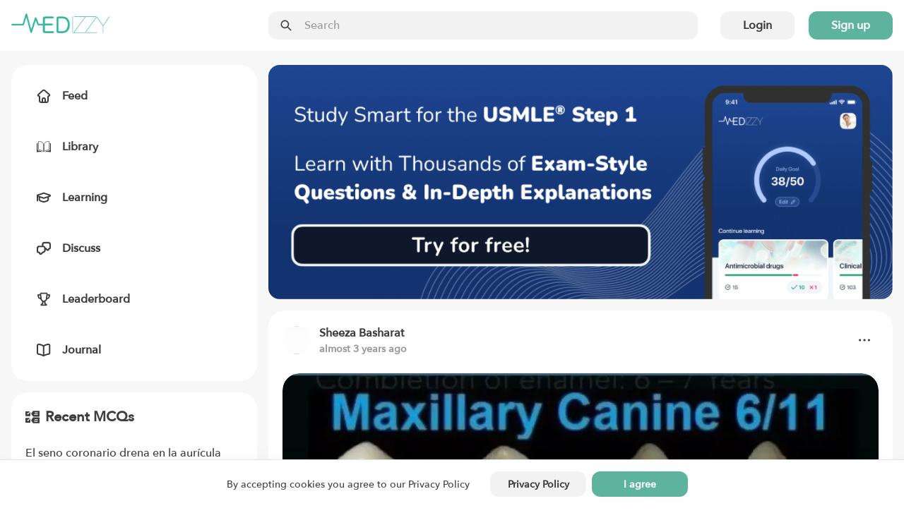

--- FILE ---
content_type: text/html; charset=utf-8
request_url: https://medizzy.com/feed/37757747
body_size: 12451
content:
<!DOCTYPE html><html lang="en"><head><meta charSet="utf-8"/><meta name="viewport" content="width=device-width"/><link rel="preload" as="image" imageSrcSet="/_next/image?url=%2F_next%2Fstatic%2Fmedia%2Flogo.274af511.png&amp;w=256&amp;q=75 1x, /_next/image?url=%2F_next%2Fstatic%2Fmedia%2Flogo.274af511.png&amp;w=384&amp;q=75 2x"/><title>Maxillary Canine - MEDizzy</title><meta name="robots" content="index,follow"/><meta name="description" content="Different morphological aspects of this tooth are shown here."/><meta property="og:title" content="Maxillary Canine - MEDizzy"/><meta property="og:description" content="Different morphological aspects of this tooth are shown here."/><meta property="og:url" content="https://medizzy.com/feed/37757747"/><meta property="og:type" content="article"/><meta property="og:image" content="https://cdn.medizzy.com/a0efa7zZOLK6-R3PPtbADpX_Rvk=/1025x1209/img/posts/553e8e99-9a52-40c1-be8e-999a5210c10a"/><meta property="og:image:width" content="1025"/><meta property="og:image:height" content="1209"/><link rel="canonical" href="https://medizzy.com/feed/37757747"/><link rel="preload" as="image" href="https://cdn.medizzy.com/2g3z5AnBg19PpXckOZHBDgmLcqo=/128x128/img/posts/815ff164-9c23-4280-9ff1-649c23528069"/><link rel="preload" as="image" href="https://cdn.medizzy.com/a0efa7zZOLK6-R3PPtbADpX_Rvk=/1025x1209/img/posts/553e8e99-9a52-40c1-be8e-999a5210c10a" imageSizes="(max-width: 1023px) 100vw, (max-width: 1365px) 60vw, 632px" imageSrcSet="https://cdn.medizzy.com/gEl1kELME2oLr2Iwp2Vrc1L2CmE=/100x118/img/posts/553e8e99-9a52-40c1-be8e-999a5210c10a 100w, https://cdn.medizzy.com/j7nK8N-V95K8wdp8iKRpWhGxfME=/300x354/img/posts/553e8e99-9a52-40c1-be8e-999a5210c10a 300w, https://cdn.medizzy.com/mcT-5zv4rAjLo-g8qsMLcXpNgwc=/680x802/img/posts/553e8e99-9a52-40c1-be8e-999a5210c10a 680w, https://cdn.medizzy.com/a0efa7zZOLK6-R3PPtbADpX_Rvk=/1025x1209/img/posts/553e8e99-9a52-40c1-be8e-999a5210c10a 1025w"/><meta name="next-head-count" content="16"/><link rel="preconnect" href="https://api.medizzy.com"/><link rel="dns-prefetch" href="https://api.medizzy.com"/><link rel="preconnect" href="https://cdn.medizzy.com"/><link rel="dns-prefetch" href="https://cdn.medizzy.com"/><link rel="preload" href="/fonts/AvenirNext-Medium.woff2" as="font" crossorigin="anonymous" type="font/woff2"/><link rel="preload" href="/icons/common.svg" as="image"/><link rel="shortcut icon" href="/favicon.ico"/><meta name="theme-color" content="#ffffff"/><link rel="manifest" href="/manifest.json"/><meta name="apple-itunes-app" content="app-id=1152971881"/><link rel="preload" href="/_next/static/css/57e01b9691b06692.css" as="style"/><link rel="stylesheet" href="/_next/static/css/57e01b9691b06692.css" data-n-g=""/><link rel="preload" href="/_next/static/css/99804acb9def93b7.css" as="style"/><link rel="stylesheet" href="/_next/static/css/99804acb9def93b7.css" data-n-p=""/><noscript data-n-css=""></noscript><script defer="" nomodule="" src="/_next/static/chunks/polyfills-c67a75d1b6f99dc8.js"></script><script src="/_next/static/chunks/webpack-92c754b8f54d3fa2.js" defer=""></script><script src="/_next/static/chunks/framework-fd8364d81523c58f.js" defer=""></script><script src="/_next/static/chunks/main-e374db3689a53d17.js" defer=""></script><script src="/_next/static/chunks/pages/_app-a51da8be7555e1a5.js" defer=""></script><script src="/_next/static/chunks/7600-c1a799795d06e749.js" defer=""></script><script src="/_next/static/chunks/1112-2fa3c9d22e5c4336.js" defer=""></script><script src="/_next/static/chunks/4138-5cba4175c09e12fc.js" defer=""></script><script src="/_next/static/chunks/2667-48f81c9d143daf37.js" defer=""></script><script src="/_next/static/chunks/7796-d16b7a23d750ccfc.js" defer=""></script><script src="/_next/static/chunks/1766-fcf04df619ef4fce.js" defer=""></script><script src="/_next/static/chunks/8078-f178bfca8a71cd02.js" defer=""></script><script src="/_next/static/chunks/9138-fcea0e859e0f468a.js" defer=""></script><script src="/_next/static/chunks/1455-cfb61b792f1bd673.js" defer=""></script><script src="/_next/static/chunks/pages/feed/%5BpostId%5D-0fc53cf85aa77636.js" defer=""></script><script src="/_next/static/Jh9m9iBnF6vG7xi8y9bgE/_buildManifest.js" defer=""></script><script src="/_next/static/Jh9m9iBnF6vG7xi8y9bgE/_ssgManifest.js" defer=""></script></head><body class="sddd660"><div id="__next"><div class="_7362b50" data-is-open="false" data-is-loading="true"><div class="_1l9wrfn3 _1l9wrfn5 _1l9wrfn6 _1l9wrfnb "><span style="box-sizing:border-box;display:inline-block;overflow:hidden;width:initial;height:initial;background:none;opacity:1;border:0;margin:0;padding:0;position:relative;max-width:100%"><span style="box-sizing:border-box;display:block;width:initial;height:initial;background:none;opacity:1;border:0;margin:0;padding:0;max-width:100%"><img style="display:block;max-width:100%;width:initial;height:initial;background:none;opacity:1;border:0;margin:0;padding:0" alt="" aria-hidden="true" src="data:image/svg+xml,%3csvg%20xmlns=%27http://www.w3.org/2000/svg%27%20version=%271.1%27%20width=%27140%27%20height=%2728%27/%3e"/></span><img alt="MEDizzy" src="[data-uri]" decoding="async" data-nimg="intrinsic" class="_1h8j6gs0" style="position:absolute;top:0;left:0;bottom:0;right:0;box-sizing:border-box;padding:0;border:none;margin:auto;display:block;width:0;height:0;min-width:100%;max-width:100%;min-height:100%;max-height:100%"/><noscript><img alt="MEDizzy" srcSet="/_next/image?url=%2F_next%2Fstatic%2Fmedia%2Flogo.274af511.png&amp;w=256&amp;q=75 1x, /_next/image?url=%2F_next%2Fstatic%2Fmedia%2Flogo.274af511.png&amp;w=384&amp;q=75 2x" src="/_next/image?url=%2F_next%2Fstatic%2Fmedia%2Flogo.274af511.png&amp;w=384&amp;q=75" decoding="async" data-nimg="intrinsic" style="position:absolute;top:0;left:0;bottom:0;right:0;box-sizing:border-box;padding:0;border:none;margin:auto;display:block;width:0;height:0;min-width:100%;max-width:100%;min-height:100%;max-height:100%" class="_1h8j6gs0" loading="lazy"/></noscript></span></div><div class="_1l9wrfn3 _1l9wrfn5 _1l9wrfn6 _1l9wrfnb " data-spacing="10"><a class="_83muzs0 " href="/feed"><span class="_83muzs1"><svg class="_10d5pjn0 " data-fill="false" aria-hidden="true" focusable="false"><use xlink:href="/icons/common.svg#feed"></use></svg></span><span class="_1cadhqs1  " data-bold="true" data-clamped="false">Feed</span></a><a class="_83muzs0 " href="/library"><span class="_83muzs1"><svg class="_10d5pjn0 " data-fill="false" aria-hidden="true" focusable="false"><use xlink:href="/icons/common.svg#library"></use></svg></span><span class="_1cadhqs1  " data-bold="true" data-clamped="false">Library</span></a><a class="_83muzs0 " href="/learning"><span class="_83muzs1"><svg class="_10d5pjn0 " data-fill="false" aria-hidden="true" focusable="false"><use xlink:href="/icons/common.svg#learn"></use></svg></span><span class="_1cadhqs1  " data-bold="true" data-clamped="false">Learning</span></a><a class="_83muzs0 " href="/discussions"><span class="_83muzs1"><svg class="_10d5pjn0 " data-fill="false" aria-hidden="true" focusable="false"><use xlink:href="/icons/common.svg#discuss"></use></svg></span><span class="_1cadhqs1  " data-bold="true" data-clamped="false">Discuss</span></a><a class="_83muzs0 " href="/leaderboard"><span class="_83muzs1"><svg class="_10d5pjn0 " data-fill="false" aria-hidden="true" focusable="false"><use xlink:href="/icons/common.svg#leaderboard"></use></svg></span><span class="_1cadhqs1  " data-bold="true" data-clamped="false">Leaderboard</span></a><a class="_83muzs0 " target="_blank" rel="noopener noreferrer" href="https://journal.medizzy.com/?utm_source=medizzy&amp;utm_medium=cpc&amp;utm_campaign=menu&amp;utm_id=self_promotion"><span class="_83muzs1"><svg class="_10d5pjn0 " data-fill="false" aria-hidden="true" focusable="false"><use xlink:href="/icons/common.svg#journal"></use></svg></span><span class="_1cadhqs1  " data-bold="true" data-clamped="false">Journal</span></a></div><button class="_83muzs0 "><span class="_83muzs1"><svg class="_10d5pjn0 " data-fill="false" aria-hidden="true" focusable="false"><use xlink:href="/icons/common.svg#signout"></use></svg></span><span class="_1cadhqs1  " data-bold="true" data-clamped="false">Sign in</span></button></div><div id="off-canvas-page-wrapper" class="_1glv2gy2" data-has-navbar="true" data-has-subnavbar="false" data-is-open="false"><div class="kxif5v7" style="--kxif5v0:block;--kxif5v1:false;--kxif5v2:false;--kxif5v3:false;--kxif5v4:false;--kxif5v5:false;--kxif5v6:false;right:0"><div class="_6gb2nv0 kxif5v8"><div class="_1m0ttfb0"><div class="_1m0ttfb1"><a href="/feed"><span style="box-sizing:border-box;display:inline-block;overflow:hidden;width:initial;height:initial;background:none;opacity:1;border:0;margin:0;padding:0;position:relative;max-width:100%"><span style="box-sizing:border-box;display:block;width:initial;height:initial;background:none;opacity:1;border:0;margin:0;padding:0;max-width:100%"><img style="display:block;max-width:100%;width:initial;height:initial;background:none;opacity:1;border:0;margin:0;padding:0" alt="" aria-hidden="true" src="data:image/svg+xml,%3csvg%20xmlns=%27http://www.w3.org/2000/svg%27%20version=%271.1%27%20width=%27140%27%20height=%2728%27/%3e"/></span><img alt="MEDizzy" srcSet="/_next/image?url=%2F_next%2Fstatic%2Fmedia%2Flogo.274af511.png&amp;w=256&amp;q=75 1x, /_next/image?url=%2F_next%2Fstatic%2Fmedia%2Flogo.274af511.png&amp;w=384&amp;q=75 2x" src="/_next/image?url=%2F_next%2Fstatic%2Fmedia%2Flogo.274af511.png&amp;w=384&amp;q=75" decoding="async" data-nimg="intrinsic" class="_1m0ttfb2" style="position:absolute;top:0;left:0;bottom:0;right:0;box-sizing:border-box;padding:0;border:none;margin:auto;display:block;width:0;height:0;min-width:100%;max-width:100%;min-height:100%;max-height:100%"/></span></a></div><div class="_1m0ttfb5"><div class="_1z0o3mc2 " style="--_1z0o3mc0:50px;--_1z0o3mc1:calc(var(--space-base) * 4)"><div class="uo16580 " data-left="true" data-right="false" data-passthrough="true"><svg class="_10d5pjn0 " data-fill="false" aria-hidden="true" focusable="false"><use xlink:href="/icons/common.svg#search"></use></svg></div><input class="ftoq2d0 ftoq2d7 ftoq2d2 " readonly="" placeholder="Search"/></div></div><div class="_1l9wrfn3 _1l9wrfn4 _1l9wrfn6 _1l9wrfnb _1m0ttfb3" data-spacing="5"><button class="_17cgw260 _17cgw26h _17cgw268 ">Login</button><button class="_17cgw260 _17cgw26h _17cgw265 ">Sign up</button></div><button class="_17cgw260 _17cgw26h _17cgw26d _1m0ttfb9">Sign in</button><div class="_1m0ttfb4"><button class="_17cgw260 _17cgw26h _17cgw26b " data-icon-button="true" title="Toggle menu"><svg class="_10d5pjn0 " data-fill="false" aria-hidden="true" focusable="false"><use xlink:href="/icons/common.svg#menu"></use></svg></button></div></div></div></div><div class="_11xp89i1 " style="--_11xp89i0:var(--sddd66j)"><div class="_6gb2nv0 _1gsv9qo2"><div class="_1gsv9qo0"><div class="_1j4dqzr0"><div class="_1j4dqzr1"><nav class="j3mz1q0 "><ul class="_1l9wrfn3 _1l9wrfn5 _1l9wrfn6 _1l9wrfnb my4gpi1" data-spacing="6"><li class="dvupte0" data-active="false"><a class="_1l9wrfn3 _1l9wrfn4 _1l9wrfn6 _1l9wrfnb ie87wf0" data-spacing="4" href="/feed"><svg class="_10d5pjn0 " data-fill="false" aria-hidden="true" focusable="false" font-size="20px"><use xlink:href="/icons/common.svg#feed"></use></svg><span class="_1cadhqs1  " data-clamped="false">Feed</span></a></li><li class="dvupte0" data-active="false"><a class="_1l9wrfn3 _1l9wrfn4 _1l9wrfn6 _1l9wrfnb ie87wf0" data-spacing="4" href="/library"><svg class="_10d5pjn0 " data-fill="false" aria-hidden="true" focusable="false" font-size="20px"><use xlink:href="/icons/common.svg#library"></use></svg><span class="_1cadhqs1  " data-clamped="false">Library</span></a></li><li class="dvupte0" data-active="false"><a class="_1l9wrfn3 _1l9wrfn4 _1l9wrfn6 _1l9wrfnb ie87wf0" data-spacing="4" href="/learning"><svg class="_10d5pjn0 " data-fill="false" aria-hidden="true" focusable="false" font-size="20px"><use xlink:href="/icons/common.svg#learn"></use></svg><span class="_1cadhqs1  " data-clamped="false">Learning</span></a></li><li class="dvupte0" data-active="false"><a class="_1l9wrfn3 _1l9wrfn4 _1l9wrfn6 _1l9wrfnb ie87wf0" data-spacing="4" href="/discussions"><svg class="_10d5pjn0 " data-fill="false" aria-hidden="true" focusable="false" font-size="20px"><use xlink:href="/icons/common.svg#discuss"></use></svg><span class="_1cadhqs1  " data-clamped="false">Discuss</span></a></li><li class="dvupte0" data-active="false"><a class="_1l9wrfn3 _1l9wrfn4 _1l9wrfn6 _1l9wrfnb ie87wf0" data-spacing="4" href="/leaderboard"><svg class="_10d5pjn0 " data-fill="false" aria-hidden="true" focusable="false" font-size="20px"><use xlink:href="/icons/common.svg#leaderboard"></use></svg><span class="_1cadhqs1  " data-clamped="false">Leaderboard</span></a></li><li class="dvupte0"><a class="_1l9wrfn3 _1l9wrfn4 _1l9wrfn6 _1l9wrfnb ie87wf0" data-spacing="4" target="_blank" rel="noopener noreferrer" href="https://journal.medizzy.com/?utm_source=medizzy&amp;utm_medium=cpc&amp;utm_campaign=menu&amp;utm_id=self_promotion"><svg class="_10d5pjn0 " data-fill="false" aria-hidden="true" focusable="false" font-size="20px"><use xlink:href="/icons/common.svg#journal"></use></svg><span class="_1cadhqs1  " data-clamped="false">Journal</span></a></li></ul></nav></div></div><div class="_1gsv9qo1" data-single-column="false"><a href="https://usmle.medizzy.com?utm_source=medizzy-website&amp;utm_medium=feed-banner&amp;utm_campaign=website-promo" rel="noopener noreferrer" class="_1mtg4p10"><img src="/images/usmle/mobile.png" class="_1mtg4p11"/></a><div class="_1l9wrfn3 _1l9wrfn5 _1l9wrfn6 _1l9wrfnb " data-spacing="8"><div class="j3mz1q0 _9iuq1g0 "><div class="_1l9wrfn3 _1l9wrfn5 _1l9wrfn6 _1l9wrfnb _9iuq1g2" data-spacing="6"><div class="_1l9wrfn3 _1l9wrfn4 _1l9wrfn6 _1l9wrfnb " data-spacing="0"><div class="_1l9wrfn3 _1l9wrfn4 _1l9wrfn6 _1l9wrfnb l41ndw0" data-spacing="2"><div class="_1l9wrfn3 _1l9wrfn4 _1l9wrfn6 _1l9wrfnb _2b2c8g0 " data-spacing="3"><a rel="nofollow" href="/users/23445481" class="_36g47f0 _36g47f3 "><img src="https://cdn.medizzy.com/2g3z5AnBg19PpXckOZHBDgmLcqo=/128x128/img/posts/815ff164-9c23-4280-9ff1-649c23528069" class="_36g47f7" alt="Sheeza Basharat" loading="eager"/></a><div class="_2b2c8g2"><div class="_1l9wrfn3 _1l9wrfn5 _1l9wrfn6 _1l9wrfnb "><a class="_1cadhqs1  " data-bold="true" data-clamped="true" style="--_1cadhqs0:1" rel="nofollow" href="/users/23445481">Sheeza Basharat</a><span class="_1cadhqs1  _2b2c8g1 undefined" data-clamped="false">almost 3 years ago</span></div></div></div><button class="_17cgw260 _17cgw26h _17cgw26b " data-icon-button="true"><svg class="_10d5pjn0 " data-fill="false" aria-hidden="true" focusable="false"><use xlink:href="/icons/common.svg#dots-horizontal"></use></svg></button></div></div><div class="_12auhyp1 _10ow30i0" style="--_12auhyp0:calc(1.1794117647058824 * 100%)"><div class="_12auhyp2 "><img alt="Maxillary Canine" src="https://cdn.medizzy.com/mcT-5zv4rAjLo-g8qsMLcXpNgwc=/680x802/img/posts/553e8e99-9a52-40c1-be8e-999a5210c10a" class="_1ir0y030" loading="eager" data-blured="false" srcSet="https://cdn.medizzy.com/gEl1kELME2oLr2Iwp2Vrc1L2CmE=/100x118/img/posts/553e8e99-9a52-40c1-be8e-999a5210c10a 100w, https://cdn.medizzy.com/j7nK8N-V95K8wdp8iKRpWhGxfME=/300x354/img/posts/553e8e99-9a52-40c1-be8e-999a5210c10a 300w, https://cdn.medizzy.com/mcT-5zv4rAjLo-g8qsMLcXpNgwc=/680x802/img/posts/553e8e99-9a52-40c1-be8e-999a5210c10a 680w, https://cdn.medizzy.com/a0efa7zZOLK6-R3PPtbADpX_Rvk=/1025x1209/img/posts/553e8e99-9a52-40c1-be8e-999a5210c10a 1025w" sizes="(max-width: 1023px) 100vw, (max-width: 1365px) 60vw, 632px"/></div></div><h2 class="_1cadhqs1  _13wry4v0 _9iuq1g1" data-bold="true" data-clamped="false"><span class="_1cadhqs1  " data-clamped="false">Maxillary Canine</span></h2><p class="_1cadhqs1  _13wry4v0 _9iuq1g3" data-clamped="false">Different morphological aspects of this tooth are shown here.</p><div class="_115ji7h1 undefined" style="--_115ji7h0:2"><a rel="nofollow" href="/tag/dentistry" class="_1orthig0 _1orthig5 _1orthig2 "><span class="_1cadhqs1  _1orthig6" data-clamped="false" data-left-element="false" data-right-element="false">Dentistry</span></a><a rel="nofollow" href="/tag/teeth" class="_1orthig0 _1orthig5 _1orthig2 "><span class="_1cadhqs1  _1orthig6" data-clamped="false" data-left-element="false" data-right-element="false">Teeth</span></a><a rel="nofollow" href="/tag/canine" class="_1orthig0 _1orthig5 _1orthig2 "><span class="_1cadhqs1  _1orthig6" data-clamped="false" data-left-element="false" data-right-element="false">Canine</span></a></div><div class="_1l9wrfn3 _1l9wrfn4 _1l9wrfn6 _1l9wrfnb wglwhj0 wglwhj1"><div class="_1l9wrfn3 _1l9wrfn4 _1l9wrfn6 _1l9wrfnb " data-spacing="4"><a class="_17cgw260 _17cgw26k _17cgw26b w9h7xi0 wglwhj4" data-disabled="false" data-loading="false" data-liked="false"><span class="_17cgw262 _17cgw261"><svg class="_10d5pjn0 " data-fill="false" aria-hidden="true" focusable="false"><use xlink:href="/icons/common.svg#pulse"></use></svg></span>0</a><button class="_17cgw260 _17cgw26k _17cgw26b wglwhj3 wglwhj4" data-disabled="false"><span class="_17cgw262 _17cgw261"><svg class="_10d5pjn0 " data-fill="false" aria-hidden="true" focusable="false"><use xlink:href="/icons/common.svg#comment"></use></svg></span>0</button><button class="_17cgw260 _17cgw26k _17cgw26b w9h7xi0 wglwhj4" data-disabled="false"><span class="_17cgw262 _17cgw261"><svg class="_10d5pjn0 " data-fill="false" aria-hidden="true" focusable="false"><use xlink:href="/icons/common.svg#favorite"></use></svg></span>0</button></div><button class="_17cgw260 _17cgw26h _17cgw26b " data-disabled="false" data-icon-button="true" title="Share post"><svg class="_10d5pjn0 " data-fill="false" aria-hidden="true" focusable="false"><use xlink:href="/icons/common.svg#share"></use></svg></button></div></div></div><div class="_1l9wrfn3 _1l9wrfn5 _1l9wrfn6 _1l9wrfnb " data-spacing="4"><div class="_1l9wrfn3 _1l9wrfn5 _1l9wrfn6 _1l9wrfnb " data-spacing="4"><div class="_1l9wrfn3 _1l9wrfn5 _1l9wrfn6 _1l9wrfnb fo9uuv0" data-spacing="4" id="comments"><span class="_1cadhqs1  fo9uuv1" data-bold="true" data-clamped="false">Other comments</span><span class="_1cadhqs1  " data-clamped="false"><span class="_1cadhqs1  fo9uuv3" data-underline="true" data-clamped="false">Sign in</span> <!-- -->to post comments. You don&#x27;t have an account?<!-- --> <span class="_1cadhqs1  fo9uuv3" data-underline="true" data-clamped="false">Sign up now!</span></span><hr class="_17di5p60 _10wu16p0 fo9uuv2"/></div></div></div><div class="_1l9wrfn3 _1l9wrfn5 _1l9wrfn6 _1l9wrfnb " data-spacing="4"><span class="_1cadhqs1  vlswd0" data-bold="true" data-clamped="false">Related posts</span><hr class="_17di5p60 _10wu16p0 undefined"/><div class="_1l9wrfn3 _1l9wrfn5 _1l9wrfn6 _1l9wrfnb " data-spacing="3"><a class="j3mz1q0 " href="/feed/41089057">Probing and Charting</a><a class="j3mz1q0 " href="/feed/41090957">Peg shaped or conical teeth</a><a class="j3mz1q0 " href="/feed/41090962">Supernumerary teeth</a><a class="j3mz1q0 " href="/feed/41102239">Non vital incisor teeth</a><a class="j3mz1q0 " href="/feed/41164230">Space maintainer</a><a class="j3mz1q0 " href="/feed/41164234">Mandibular Tori</a><a class="j3mz1q0 " href="/feed/41165385">Amalgam vs composite filling</a><a class="j3mz1q0 " href="/feed/41242879">Complications of xerostomia</a><a class="j3mz1q0 " href="/feed/41257516">Dental Bridges</a><a class="j3mz1q0 " href="/feed/41327946">Root canal treatment of canine</a></div></div></div></div><div class="_8mw24s2"><div class="_8mw24s3" data-auth="false" data-feed="false"><a href="https://usmle.medizzy.com?utm_source=medizzy-website&amp;utm_medium=feed-banner&amp;utm_campaign=website-promo" rel="noopener noreferrer" class="_1la4o5r0"><img src="/images/usmle/desktop.png"/></a><div class="_1l9wrfn3 _1l9wrfn5 _1l9wrfn6 _1l9wrfnb " data-spacing="4"><div class="j3mz1q0 "><div class="_1l9wrfn3 _1l9wrfn5 _1l9wrfn6 _1l9wrfnb " data-spacing="6"><h3 class="_1l9wrfn3 _1l9wrfn4 _1l9wrfn7 _1l9wrfnb _3gj46b1" data-spacing="2"><svg class="_10d5pjn0 " data-fill="false" aria-hidden="true" focusable="false"><use xlink:href="/icons/common.svg#mcq"></use></svg><span class="_1cadhqs1  " data-clamped="false">Recent MCQs</span></h3><div class="_1l9wrfn3 _1l9wrfn5 _1l9wrfn6 _1l9wrfnb " data-spacing="5"><span aria-live="polite" aria-busy="true"><span class="react-loading-skeleton  " style="--base-color:var(--sddd66l);--highlight-color:var(--sddd66j)">‌</span><br/><span class="react-loading-skeleton  " style="--base-color:var(--sddd66l);--highlight-color:var(--sddd66j)">‌</span><br/></span><hr class="_17di5p60 _10wu16p0 undefined"/><span aria-live="polite" aria-busy="true"><span class="react-loading-skeleton  " style="--base-color:var(--sddd66l);--highlight-color:var(--sddd66j)">‌</span><br/><span class="react-loading-skeleton  " style="--base-color:var(--sddd66l);--highlight-color:var(--sddd66j)">‌</span><br/></span><hr class="_17di5p60 _10wu16p0 undefined"/><span aria-live="polite" aria-busy="true"><span class="react-loading-skeleton  " style="--base-color:var(--sddd66l);--highlight-color:var(--sddd66j)">‌</span><br/><span class="react-loading-skeleton  " style="--base-color:var(--sddd66l);--highlight-color:var(--sddd66j)">‌</span><br/></span><hr class="_17di5p60 _10wu16p0 undefined"/><span aria-live="polite" aria-busy="true"><span class="react-loading-skeleton  " style="--base-color:var(--sddd66l);--highlight-color:var(--sddd66j)">‌</span><br/><span class="react-loading-skeleton  " style="--base-color:var(--sddd66l);--highlight-color:var(--sddd66j)">‌</span><br/></span><hr class="_17di5p60 _10wu16p0 undefined"/><span aria-live="polite" aria-busy="true"><span class="react-loading-skeleton  " style="--base-color:var(--sddd66l);--highlight-color:var(--sddd66j)">‌</span><br/><span class="react-loading-skeleton  " style="--base-color:var(--sddd66l);--highlight-color:var(--sddd66j)">‌</span><br/></span></div><a class="_17cgw260 _17cgw26h _17cgw268 " href="/learning">Show more MCQs</a></div></div><div class="j3mz1q0 "><div class="_1l9wrfn3 _1l9wrfn5 _1l9wrfn6 _1l9wrfnb " data-spacing="6"><h3 class="_1l9wrfn3 _1l9wrfn4 _1l9wrfn7 _1l9wrfnb na3wbs1" data-spacing="2"><svg class="_10d5pjn0 " data-fill="false" aria-hidden="true" focusable="false"><use xlink:href="/icons/common.svg#flashcards"></use></svg><span class="_1cadhqs1  " data-clamped="false">Recent flashcard sets</span></h3><div class="_1l9wrfn3 _1l9wrfn5 _1l9wrfn6 _1l9wrfnb " data-spacing="5"><span aria-live="polite" aria-busy="true"><span class="react-loading-skeleton  " style="--base-color:var(--sddd66l);--highlight-color:var(--sddd66j)">‌</span><br/><span class="react-loading-skeleton  " style="--base-color:var(--sddd66l);--highlight-color:var(--sddd66j)">‌</span><br/></span><hr class="_17di5p60 _10wu16p0 undefined"/><span aria-live="polite" aria-busy="true"><span class="react-loading-skeleton  " style="--base-color:var(--sddd66l);--highlight-color:var(--sddd66j)">‌</span><br/><span class="react-loading-skeleton  " style="--base-color:var(--sddd66l);--highlight-color:var(--sddd66j)">‌</span><br/></span><hr class="_17di5p60 _10wu16p0 undefined"/><span aria-live="polite" aria-busy="true"><span class="react-loading-skeleton  " style="--base-color:var(--sddd66l);--highlight-color:var(--sddd66j)">‌</span><br/><span class="react-loading-skeleton  " style="--base-color:var(--sddd66l);--highlight-color:var(--sddd66j)">‌</span><br/></span><hr class="_17di5p60 _10wu16p0 undefined"/><span aria-live="polite" aria-busy="true"><span class="react-loading-skeleton  " style="--base-color:var(--sddd66l);--highlight-color:var(--sddd66j)">‌</span><br/><span class="react-loading-skeleton  " style="--base-color:var(--sddd66l);--highlight-color:var(--sddd66j)">‌</span><br/></span><hr class="_17di5p60 _10wu16p0 undefined"/><span aria-live="polite" aria-busy="true"><span class="react-loading-skeleton  " style="--base-color:var(--sddd66l);--highlight-color:var(--sddd66j)">‌</span><br/><span class="react-loading-skeleton  " style="--base-color:var(--sddd66l);--highlight-color:var(--sddd66j)">‌</span><br/></span></div><a class="_17cgw260 _17cgw26h _17cgw268 " href="/learning">Show more flashcards</a></div></div></div></div></div></div></div><footer><section class="bi46yp1 bi46yp2 bi46yp5 "><div class="_6gb2nv0 _1jaecvq0"><div class="_1l9wrfn3 _1l9wrfn5 _1l9wrfn8 _1l9wrfnb " data-spacing="8"><h4 class="_1cadhqs1  _1035pck0" data-bold="true" data-clamped="false">About</h4><div class="_1l9wrfn3 _1l9wrfn5 _1l9wrfn6 _1l9wrfnb " data-spacing="5"><a class="_1cadhqs1  " data-clamped="false" href="/">Home</a><a class="_1cadhqs1  " data-clamped="false" href="/about">About</a><a class="_1cadhqs1  " data-clamped="false" href="/partners">Partners</a><a class="_1cadhqs1  " data-clamped="false" href="/pharma-and-medtech">For Pharma &amp; Medtech</a><a class="_1cadhqs1  " data-clamped="false" href="/medical-universities">For medical universities</a><a class="_1cadhqs1  " data-clamped="false" href="/ambassadors">Ambassadors</a><a class="_1cadhqs1  " data-clamped="false" rel="noopener noreferrer" target="_blank" href="https://journal.medizzy.com/?utm_source=medizzy&amp;utm_medium=cpc&amp;utm_campaign=footer&amp;utm_id=self_promotion">Journal MEDizzy</a></div></div><div class="_1l9wrfn3 _1l9wrfn5 _1l9wrfn8 _1l9wrfnb " data-spacing="8"><h4 class="_1cadhqs1  _1035pck0" data-bold="true" data-clamped="false">Legal</h4><div class="_1l9wrfn3 _1l9wrfn5 _1l9wrfn6 _1l9wrfnb " data-spacing="5"><a class="_1cadhqs1  " data-clamped="false" href="/terms">Terms of use</a><a class="_1cadhqs1  " data-clamped="false" href="/privacy">Privacy policy</a><a class="_1cadhqs1  " data-clamped="false" href="/data-deletion">Data deletion</a></div></div><div class="_1l9wrfn3 _1l9wrfn5 _1l9wrfn8 _1l9wrfnb " data-spacing="8"><h4 class="_1cadhqs1  _1035pck0" data-bold="true" data-clamped="false">App download</h4><div class="_1l9wrfn3 _1l9wrfn5 _1l9wrfn6 _1l9wrfnb " data-spacing="5"><a class="_1cadhqs1  " data-clamped="false" href="https://apps.apple.com/pl/app/medizzy-medical-community/id1152971881" target="_blank" rel="noopener noreferrer nofollow">iOS</a><a class="_1cadhqs1  " data-clamped="false" href="https://play.google.com/store/apps/details?id=com.medizzy.android" target="_blank" rel="noopener noreferrer nofollow">Android</a></div></div><div class="_1l9wrfn3 _1l9wrfn5 _1l9wrfn8 _1l9wrfnb " data-spacing="8"><h4 class="_1cadhqs1  _1035pck0" data-bold="true" data-clamped="false">Contact</h4><div class="_1l9wrfn3 _1l9wrfn5 _1l9wrfn6 _1l9wrfnb " data-spacing="5"><div class="_1jaecvq1"><span class="_1cadhqs1  " data-clamped="false">MEDizzy LTD</span><span class="_1cadhqs1  " data-clamped="false">Uxbridge Road</span><span class="_1cadhqs1  " data-clamped="false">W5 5TH London, UK</span></div><a class="_1cadhqs1  " data-clamped="false" href="mailto:contact@medizzy.com">contact@medizzy.com</a><div><span style="box-sizing:border-box;display:inline-block;overflow:hidden;width:initial;height:initial;background:none;opacity:1;border:0;margin:0;padding:0;position:relative;max-width:100%"><span style="box-sizing:border-box;display:block;width:initial;height:initial;background:none;opacity:1;border:0;margin:0;padding:0;max-width:100%"><img style="display:block;max-width:100%;width:initial;height:initial;background:none;opacity:1;border:0;margin:0;padding:0" alt="" aria-hidden="true" src="data:image/svg+xml,%3csvg%20xmlns=%27http://www.w3.org/2000/svg%27%20version=%271.1%27%20width=%27228%27%20height=%2778%27/%3e"/></span><img src="[data-uri]" decoding="async" data-nimg="intrinsic" style="position:absolute;top:0;left:0;bottom:0;right:0;box-sizing:border-box;padding:0;border:none;margin:auto;display:block;width:0;height:0;min-width:100%;max-width:100%;min-height:100%;max-height:100%;background-size:cover;background-position:0% 0%;filter:blur(20px);background-image:url(&quot;[data-uri]&quot;)"/><noscript><img srcSet="/_next/image?url=%2F_next%2Fstatic%2Fmedia%2Fentrepreneurs.dc3b4101.png&amp;w=256&amp;q=75 1x, /_next/image?url=%2F_next%2Fstatic%2Fmedia%2Fentrepreneurs.dc3b4101.png&amp;w=640&amp;q=75 2x" src="/_next/image?url=%2F_next%2Fstatic%2Fmedia%2Fentrepreneurs.dc3b4101.png&amp;w=640&amp;q=75" decoding="async" data-nimg="intrinsic" style="position:absolute;top:0;left:0;bottom:0;right:0;box-sizing:border-box;padding:0;border:none;margin:auto;display:block;width:0;height:0;min-width:100%;max-width:100%;min-height:100%;max-height:100%" loading="lazy"/></noscript></span></div></div></div></div></section></footer></div><div class="_1mk6ne00" data-is-hidden="false" style="right:0"><div class="_1l9wrfn3 _1l9wrfn4 _1l9wrfn6 _1l9wrfnb y6uskr0"><a class="_19ony380 " data-active="false" href="/feed"><svg class="_10d5pjn0 " data-fill="false" aria-hidden="true" focusable="false"><use xlink:href="/icons/common.svg#feed"></use></svg><span class="_1cadhqs1  _19ony381" data-bold="true" data-clamped="false">Feed</span></a><a class="_19ony380 " data-active="false" href="/learning"><svg class="_10d5pjn0 " data-fill="false" aria-hidden="true" focusable="false"><use xlink:href="/icons/common.svg#learn"></use></svg><span class="_1cadhqs1  _19ony381" data-bold="true" data-clamped="false">Learn</span></a><div class="_19ony380 "><span class="y6uskr1"><svg class="_10d5pjn0 " data-fill="false" aria-hidden="true" focusable="false"><use xlink:href="/icons/common.svg#plus"></use></svg></span><span class="_1cadhqs1  _19ony381" data-bold="true" data-clamped="false">Add</span></div><div class="_19ony380 "><svg class="_10d5pjn0 " data-fill="false" aria-hidden="true" focusable="false"><use xlink:href="/icons/common.svg#search"></use></svg><span class="_1cadhqs1  _19ony381" data-bold="true" data-clamped="false">Search</span></div><a class="_19ony380 " data-active="false" href="/discussions"><svg class="_10d5pjn0 " data-fill="false" aria-hidden="true" focusable="false"><use xlink:href="/icons/common.svg#discuss"></use></svg><span class="_1cadhqs1  _19ony381" data-bold="true" data-clamped="false">Discuss</span></a></div></div></div></div><script id="__NEXT_DATA__" type="application/json">{"props":{"pageProps":{"post":{"sections":[],"self":"/posts/dentistry/37757747/maxillary-canine","tagsCount":3,"owner":{"id":23445481,"name":"Sheeza Basharat","avatarUrl":"https://cdn.medizzy.com/2g3z5AnBg19PpXckOZHBDgmLcqo=/128x128/img/posts/815ff164-9c23-4280-9ff1-649c23528069","username":"SheezaBasharat","numberOfPosts":11043,"level":{"level":"pro","score":3},"alltimeActivityPoints":20128,"alltimeRankingPoints":20128},"id":37757747,"created":"2023-04-05T18:15:28.772+0000","updated":"2023-04-05T18:15:31.077+0000","title":"Maxillary Canine","description":"Different morphological aspects of this tooth are shown here.","userDescription":"","tags":[{"id":42355,"name":"CANINE","displayName":"Canine","slug":"canine","count":24,"category":false},{"id":1730,"name":"DENTISTRY","displayName":"Dentistry","slug":"dentistry","count":2153,"category":true,"color":"474647","thumbnailUrl":"https://cdn2.medizzy.com/templates/category_tags/Dentistry.svg"},{"id":885,"name":"TEETH","displayName":"Teeth","slug":"teeth","count":411,"category":false}],"status":"WAITING","sensitive":false,"refreshed":"2023-04-05T18:15:28.772025Z","ranking":100,"timeRanking":100,"likesCount":0,"commentsCount":0,"favouritesCount":0,"category":{"id":1,"name":"Dentistry","thumbnailUrl":"https://s3-eu-west-1.amazonaws.com/medizzy-dev-bucket/img/categories_thumb/ic_category_dentistry.png"},"url":"https://cdn.medizzy.com/rM0LVuHsl84sODqTgV_qPoE5goM=/img/posts/553e8e99-9a52-40c1-be8e-999a5210c10a","thumbnailUrl":"https://cdn.medizzy.com/RyHQxTVpj7tRfX7CvUUqrm3IMic=/800x944/img/posts/553e8e99-9a52-40c1-be8e-999a5210c10a","thumbWidth":800,"thumbHeight":944,"image":{"url":"https://cdn.medizzy.com/a0efa7zZOLK6-R3PPtbADpX_Rvk=/1025x1209/img/posts/553e8e99-9a52-40c1-be8e-999a5210c10a","width":1025,"height":1209,"blurhash":"UDB:g4xu9bbb~oxbxat74@t7s:jZ0MWUocWB","presets":[{"name":"xsmall","url":"https://cdn.medizzy.com/gEl1kELME2oLr2Iwp2Vrc1L2CmE=/100x118/img/posts/553e8e99-9a52-40c1-be8e-999a5210c10a","width":100,"height":118},{"name":"small","url":"https://cdn.medizzy.com/j7nK8N-V95K8wdp8iKRpWhGxfME=/300x354/img/posts/553e8e99-9a52-40c1-be8e-999a5210c10a","width":300,"height":354},{"name":"medium","url":"https://cdn.medizzy.com/mcT-5zv4rAjLo-g8qsMLcXpNgwc=/680x802/img/posts/553e8e99-9a52-40c1-be8e-999a5210c10a","width":680,"height":802}]},"type":"PhotoPost"},"comments":{"content":[],"page":{"size":10,"totalElements":0,"totalPages":0,"number":0}},"related":{"posts":[{"sections":[],"tagsCount":3,"owner":{"id":23445481,"name":"Sheeza Basharat","avatarUrl":"https://cdn.medizzy.com/2g3z5AnBg19PpXckOZHBDgmLcqo=/128x128/img/posts/815ff164-9c23-4280-9ff1-649c23528069","username":"SheezaBasharat","numberOfPosts":11043,"level":{"level":"pro","score":3},"alltimeActivityPoints":20128,"alltimeRankingPoints":20128},"id":41089057,"created":"2025-05-06T07:38:03.555+0000","updated":"2025-05-08T08:08:05.084+0000","title":"Probing and Charting","description":"ing are dental procedures used to assess the health of your gums and the tissues surrounding your teeth. Probing involves using a special probe to measure the depth of the space between the gums and teeth, called periodontal pockets. Charting then involves documenting these measurements, along with other indicators like bleeding, recession, and mobility, to create a detailed picture of your gum health. \nElaboration:\n\nPeriodontal Probing:\nThis procedure uses a thin, blunt-tipped probe to gently insert into the periodontal pockets around each tooth. The probe is then used to measure the depth of the pocket in millimeters. This helps determine the health of the gums and whether any inflammation or disease is present. \n\nPeriodontal Charting:\nThe information gathered from the probing process is then documented on a dental chart. This chart includes the probing depths, as well as other observations such as bleeding on probing, gingival recession (gum tissue receding), furcation involvement (involving the area where the roots of a tooth separate), and tooth mobility. \n\nPurpose of Charting:\nPeriodontal charting serves several important purposes:\n\nBaseline Assessment: It establishes a baseline \nrecord of your gum health at your initial visit. \nDisease Detection: It helps identify early signs of gum disease, such as gingivitis and periodontitis. \nMonitoring: It allows dental professionals to monitor the progression of gum disease over time and assess the effectiveness of treatments. \n\nTreatment Planning: The information on the chart helps guide treatment planning and ensures that the right interventions are used to address any gum health issues. \n\nNormal Probing Depth:\nIn a healthy mouth, probing depths usually range from 1 to 3 millimeters.","userDescription":"","tags":[{"id":1730,"name":"DENTISTRY","displayName":"Dentistry","slug":"dentistry","count":2153,"category":true,"color":"474647","thumbnailUrl":"https://cdn2.medizzy.com/templates/category_tags/Dentistry.svg"},{"id":41089056,"name":"PROBING","displayName":"Probing","slug":"probing","count":2,"category":false},{"id":6673424,"name":"CHARTING","displayName":"Charting","slug":"charting","count":3,"category":false}],"status":"WAITING","sensitive":false,"refreshed":"2025-05-08T08:08:05.083424Z","ranking":100,"timeRanking":100,"likesCount":0,"commentsCount":0,"favouritesCount":0,"category":{"id":1,"name":"Dentistry","thumbnailUrl":"https://s3-eu-west-1.amazonaws.com/medizzy-dev-bucket/img/categories_thumb/ic_category_dentistry.png"},"url":"https://cdn.medizzy.com/aoD8QvsQZ29El5QGKY10V3uQ38c=/img/posts/5f44e8b8-7b32-400d-84e8-b87b32700d75","thumbnailUrl":"https://cdn.medizzy.com/7ZXSYkuFfD6QlAAjGNQeysid0wU=/800x991/img/posts/5f44e8b8-7b32-400d-84e8-b87b32700d75","thumbWidth":800,"thumbHeight":991,"image":{"url":"https://cdn.medizzy.com/I8Lz6JYcBa3zoHK1J9uzDf_YNsY=/1068x1323/img/posts/5f44e8b8-7b32-400d-84e8-b87b32700d75","width":1068,"height":1323,"blurhash":"UAQ,L1_3~qxuxuWBayay%MRjayRjxuj[j[of","presets":[{"name":"xsmall","url":"https://cdn.medizzy.com/EWO7cWxApcYAcUZiUQRvroQxHc8=/100x124/img/posts/5f44e8b8-7b32-400d-84e8-b87b32700d75","width":100,"height":124},{"name":"small","url":"https://cdn.medizzy.com/h9GmsbEX0deB7sjMYPA491ivmRU=/300x372/img/posts/5f44e8b8-7b32-400d-84e8-b87b32700d75","width":300,"height":372},{"name":"medium","url":"https://cdn.medizzy.com/D1WTveTT22X3gUrpRU-PSEEQDgo=/680x842/img/posts/5f44e8b8-7b32-400d-84e8-b87b32700d75","width":680,"height":842}]},"type":"PhotoPost"},{"sections":[],"tagsCount":3,"owner":{"id":40150791,"name":"Zunaira saleh","avatarUrl":"https://cdn.medizzy.com/9lGPlFTPYcQGijLoLvhQWiMKOSw=/128x128/img/posts/8aba1e41-d49e-46dc-ba1e-41d49ed6dc35","username":"Zunairasaleh","numberOfPosts":6373,"level":{"level":"basic","score":2},"alltimeActivityPoints":319,"alltimeRankingPoints":319},"id":41090957,"created":"2025-05-07T18:06:09.727+0000","updated":"2025-05-13T08:26:27.082+0000","title":"Peg shaped or conical teeth","description":"Anhidrotic ectodermal dysplasia showing conical teeth, giving an undesirable, Dracula-like appearance.","userDescription":"","tags":[{"id":41090956,"name":"CONICAL","displayName":"Conical","slug":"conical","count":2,"category":false},{"id":5437012,"name":"PEG","displayName":"Peg","slug":"peg","count":6,"category":false},{"id":885,"name":"TEETH","displayName":"Teeth","slug":"teeth","count":411,"category":false}],"status":"WAITING","sensitive":false,"refreshed":"2025-05-13T08:26:27.081731Z","ranking":100,"timeRanking":100,"likesCount":0,"commentsCount":0,"favouritesCount":0,"category":{"id":1,"name":"Dentistry","thumbnailUrl":"https://s3-eu-west-1.amazonaws.com/medizzy-dev-bucket/img/categories_thumb/ic_category_dentistry.png"},"url":"https://cdn.medizzy.com/ZFyqhlbGpjkbrVgDSAWaOy7Y8wE=/img/posts/7bc71b35-d173-4018-871b-35d173001864","thumbnailUrl":"https://cdn.medizzy.com/XCa6sGrTiS1i1PEYUXIcjZ1jHQg=/800x538/img/posts/7bc71b35-d173-4018-871b-35d173001864","thumbWidth":800,"thumbHeight":538,"image":{"url":"https://cdn.medizzy.com/4fwM3G3OjD4FwyjuHG_vl9BmZd4=/715x481/img/posts/7bc71b35-d173-4018-871b-35d173001864","width":715,"height":481,"blurhash":"UFF}sJ-p1IS~~CofE1jF_3oLxtR*Ips:%1S3","presets":[{"name":"xsmall","url":"https://cdn.medizzy.com/fdOQEQvOiVwFObV3YiM8XI2FvcY=/100x67/img/posts/7bc71b35-d173-4018-871b-35d173001864","width":100,"height":67},{"name":"small","url":"https://cdn.medizzy.com/UFQVXZq5wmLQh3ToQJA9K2J616k=/300x202/img/posts/7bc71b35-d173-4018-871b-35d173001864","width":300,"height":202},{"name":"medium","url":"https://cdn.medizzy.com/tZJgM-j732Vae3w5J_blcQIrIrk=/680x457/img/posts/7bc71b35-d173-4018-871b-35d173001864","width":680,"height":457}]},"type":"PhotoPost"},{"sections":[],"tagsCount":3,"owner":{"id":40150791,"name":"Zunaira saleh","avatarUrl":"https://cdn.medizzy.com/9lGPlFTPYcQGijLoLvhQWiMKOSw=/128x128/img/posts/8aba1e41-d49e-46dc-ba1e-41d49ed6dc35","username":"Zunairasaleh","numberOfPosts":6373,"level":{"level":"basic","score":2},"alltimeActivityPoints":319,"alltimeRankingPoints":319},"id":41090962,"created":"2025-05-07T18:09:39.141+0000","updated":"2025-05-08T08:07:30.197+0000","title":"Supernumerary teeth","description":"Maleruption of a midline tuberculate supernumerary and two supplemental premolars.","userDescription":"","tags":[{"id":3372957,"name":"SUPERNUMERARY","displayName":"Supernumerary","slug":"supernumerary","count":16,"category":false},{"id":3774,"name":"EXTRA","displayName":"Extra","slug":"extra","count":7,"category":false},{"id":885,"name":"TEETH","displayName":"Teeth","slug":"teeth","count":411,"category":false}],"status":"WAITING","sensitive":false,"refreshed":"2025-05-08T08:07:30.197113Z","ranking":100,"timeRanking":100,"likesCount":0,"commentsCount":0,"favouritesCount":0,"category":{"id":1,"name":"Dentistry","thumbnailUrl":"https://s3-eu-west-1.amazonaws.com/medizzy-dev-bucket/img/categories_thumb/ic_category_dentistry.png"},"url":"https://cdn.medizzy.com/5qAcgrpHEanMEbNCxn5GgG1EEn4=/img/posts/99e2f09f-6fc8-4376-a2f0-9f6fc8537654","thumbnailUrl":"https://cdn.medizzy.com/W9jNlxFXGyr4cV9v8oOvAnJvirU=/800x556/img/posts/99e2f09f-6fc8-4376-a2f0-9f6fc8537654","thumbWidth":800,"thumbHeight":556,"image":{"url":"https://cdn.medizzy.com/M1npna2sFRx8VSyDA1P94nbegVM=/704x489/img/posts/99e2f09f-6fc8-4376-a2f0-9f6fc8537654","width":704,"height":489,"blurhash":"UBGkLU-:^+?a#,NtM{xu~qXmK3nj9s%2x]D%","presets":[{"name":"xsmall","url":"https://cdn.medizzy.com/KS9wc6ColKXkGBsoxZimxs8ukns=/100x69/img/posts/99e2f09f-6fc8-4376-a2f0-9f6fc8537654","width":100,"height":69},{"name":"small","url":"https://cdn.medizzy.com/sF2WeeWTZtoeVagSuos24ymWsWI=/300x208/img/posts/99e2f09f-6fc8-4376-a2f0-9f6fc8537654","width":300,"height":208},{"name":"medium","url":"https://cdn.medizzy.com/HzUfP90TA4DM5LoIfTdWvonDn1M=/680x472/img/posts/99e2f09f-6fc8-4376-a2f0-9f6fc8537654","width":680,"height":472}]},"type":"PhotoPost"},{"sections":[],"tagsCount":3,"owner":{"id":40150791,"name":"Zunaira saleh","avatarUrl":"https://cdn.medizzy.com/9lGPlFTPYcQGijLoLvhQWiMKOSw=/128x128/img/posts/8aba1e41-d49e-46dc-ba1e-41d49ed6dc35","username":"Zunairasaleh","numberOfPosts":6373,"level":{"level":"basic","score":2},"alltimeActivityPoints":319,"alltimeRankingPoints":319},"id":41102239,"created":"2025-05-15T19:32:41.116+0000","updated":"2025-05-22T09:54:07.624+0000","title":"Non vital incisor teeth","description":"Non-vital incisor teeth, in this case as a result of trauma. Haemorrhage and products of autolysis of the pulp discolour the dentine and darken the teeth.","userDescription":"","tags":[{"id":41102238,"name":"NONVITAL","displayName":"Nonvital","slug":"nonvital","count":2,"category":false},{"id":885,"name":"TEETH","displayName":"Teeth","slug":"teeth","count":411,"category":false},{"id":1302,"name":"MEDIZZY","displayName":"Medizzy","slug":"medizzy","count":4168,"category":false}],"status":"WAITING","sensitive":false,"refreshed":"2025-05-15T20:24:10.225493Z","ranking":100,"timeRanking":100,"likesCount":0,"commentsCount":0,"favouritesCount":1,"category":{"id":1,"name":"Dentistry","thumbnailUrl":"https://s3-eu-west-1.amazonaws.com/medizzy-dev-bucket/img/categories_thumb/ic_category_dentistry.png"},"url":"https://cdn.medizzy.com/NB_tjsls6_aaBPzq9iW7_zb1syc=/img/posts/66cf767f-573c-4d39-8f76-7f573ccd39e7","thumbnailUrl":"https://cdn.medizzy.com/cIqRozdZj_HCZscQDKzkVR1pqtI=/800x533/img/posts/66cf767f-573c-4d39-8f76-7f573ccd39e7","thumbWidth":800,"thumbHeight":533,"image":{"url":"https://cdn.medizzy.com/SZ43x-fCtimGMy-xsw0p-nlJFyA=/705x470/img/posts/66cf767f-573c-4d39-8f76-7f573ccd39e7","width":705,"height":470,"blurhash":"UHIp^~xuY5M{ICNHWBax~Cf5ocbbW:Rjs:az","presets":[{"name":"xsmall","url":"https://cdn.medizzy.com/ekg_lOcwL40qIQl7PgLgEj2LJ5s=/100x67/img/posts/66cf767f-573c-4d39-8f76-7f573ccd39e7","width":100,"height":67},{"name":"small","url":"https://cdn.medizzy.com/TMq6bj2Hnp3FJrtQarmpdzb0L80=/300x200/img/posts/66cf767f-573c-4d39-8f76-7f573ccd39e7","width":300,"height":200},{"name":"medium","url":"https://cdn.medizzy.com/p7gi_IrxXuj7y77HfA5uU-uduJg=/680x453/img/posts/66cf767f-573c-4d39-8f76-7f573ccd39e7","width":680,"height":453}]},"type":"PhotoPost"},{"sections":[],"tagsCount":3,"categoryTag":{"id":1730,"name":"DENTISTRY","displayName":"Dentistry","slug":"dentistry","count":2153,"category":true,"color":"474647","thumbnailUrl":"https://cdn2.medizzy.com/templates/category_tags/Dentistry.svg"},"owner":{"id":24633777,"name":"Iqra","avatarUrl":"https://cdn.medizzy.com/5BLsaotMM2via-zrkTtkWm3B6lA=/128x128/img/posts/03dc4414-a945-4d8d-9c44-14a9456d8db7","username":"Iqra67219","numberOfPosts":4869,"level":{"level":"pro","score":2},"alltimeActivityPoints":6600,"alltimeRankingPoints":6600},"id":41164230,"created":"2025-06-29T17:33:20.307+0000","updated":"2025-09-27T04:02:39.005+0000","title":"Space maintainer","description":"The space maintainer is a metal appliance, custom-made for each child, which is placed on one of the teeth adjacent to the milky tooth that has been lost prematurely. Its main objective is to keep or maintain the space from which the piece has fallen so that the permanent tooth can erupt in its corresponding position.","userDescription":"","tags":[{"id":1730,"name":"DENTISTRY","displayName":"Dentistry","slug":"dentistry","count":2153,"category":true,"color":"474647","thumbnailUrl":"https://cdn2.medizzy.com/templates/category_tags/Dentistry.svg"},{"id":5162,"name":"SPACE","displayName":"Space","slug":"space","count":59,"category":false},{"id":40505048,"name":"MAINTAINERS","displayName":"Maintainers","slug":"maintainers","count":7,"category":false}],"status":"WAITING","sensitive":false,"refreshed":"2025-07-03T08:34:36.406633Z","source":"","ranking":100,"timeRanking":100,"likesCount":0,"commentsCount":0,"favouritesCount":2,"category":{"id":1,"name":"Dentistry","thumbnailUrl":"https://s3-eu-west-1.amazonaws.com/medizzy-dev-bucket/img/categories_thumb/ic_category_dentistry.png"},"url":"https://cdn.medizzy.com/7cz1H18wHp4HLa7TMCJXhj0l-YU=/img/posts/ef95981e-e2f2-4da1-9598-1ee2f2ada170","thumbnailUrl":"https://cdn.medizzy.com/wE1ZPxR85fTH0bbcjIbhH05rvt0=/800x599/img/posts/ef95981e-e2f2-4da1-9598-1ee2f2ada170","thumbWidth":800,"thumbHeight":599,"image":{"url":"https://cdn.medizzy.com/tJltPjZrxv020MmcyQuyJBzmYtg=/259x194/img/posts/ef95981e-e2f2-4da1-9598-1ee2f2ada170","width":259,"height":194,"blurhash":"UJJQTa=|KN^+0yIAR6SfR._NNaV[PAkWenRj","presets":[{"name":"xsmall","url":"https://cdn.medizzy.com/DSrent6S61t0VFn03AeuVNNZI6Y=/100x75/img/posts/ef95981e-e2f2-4da1-9598-1ee2f2ada170","width":100,"height":75},{"name":"small","url":"https://cdn.medizzy.com/CEIPTxeJwKYsawIRONUUKr19a_4=/300x225/img/posts/ef95981e-e2f2-4da1-9598-1ee2f2ada170","width":300,"height":225},{"name":"medium","url":"https://cdn.medizzy.com/KArzTxhX1EGC__9XY3CRpQ4gdJ0=/680x509/img/posts/ef95981e-e2f2-4da1-9598-1ee2f2ada170","width":680,"height":509}]},"type":"PhotoPost"},{"sections":[],"tagsCount":3,"categoryTag":{"id":1730,"name":"DENTISTRY","displayName":"Dentistry","slug":"dentistry","count":2153,"category":true,"color":"474647","thumbnailUrl":"https://cdn2.medizzy.com/templates/category_tags/Dentistry.svg"},"owner":{"id":24633777,"name":"Iqra","avatarUrl":"https://cdn.medizzy.com/5BLsaotMM2via-zrkTtkWm3B6lA=/128x128/img/posts/03dc4414-a945-4d8d-9c44-14a9456d8db7","username":"Iqra67219","numberOfPosts":4869,"level":{"level":"pro","score":2},"alltimeActivityPoints":6600,"alltimeRankingPoints":6600},"id":41164234,"created":"2025-06-29T17:40:02.998+0000","updated":"2025-07-03T08:34:31.807+0000","title":"Mandibular Tori","description":"Mandibular tori, also known as torus mandibularis, are benign bony growths that develop on the inner surface of the lower jaw, beneath the tongue. They are a common finding and usually harmless, though they can sometimes cause discomfort or interfere with dental work.","userDescription":"","tags":[{"id":1730,"name":"DENTISTRY","displayName":"Dentistry","slug":"dentistry","count":2153,"category":true,"color":"474647","thumbnailUrl":"https://cdn2.medizzy.com/templates/category_tags/Dentistry.svg"},{"id":1994300,"name":"TORI","displayName":"Tori","slug":"tori","count":8,"category":false},{"id":1737390,"name":"TORUS","displayName":"Torus","slug":"torus","count":36,"category":false}],"status":"WAITING","sensitive":false,"refreshed":"2025-07-03T08:34:31.806266Z","source":"","ranking":100,"timeRanking":100,"likesCount":0,"commentsCount":0,"favouritesCount":0,"category":{"id":1,"name":"Dentistry","thumbnailUrl":"https://s3-eu-west-1.amazonaws.com/medizzy-dev-bucket/img/categories_thumb/ic_category_dentistry.png"},"url":"https://cdn.medizzy.com/rRCh2CwgN8pJZe3eerS_6bXZ3zg=/img/posts/3b6dc406-3e33-4b22-adc4-063e330b2275","thumbnailUrl":"https://cdn.medizzy.com/onZS-3qN5ZspGiPSuqkTwf-w2Ts=/800x610/img/posts/3b6dc406-3e33-4b22-adc4-063e330b2275","thumbWidth":800,"thumbHeight":610,"image":{"url":"https://cdn.medizzy.com/OSSM0MM54OU15l9sm7u1jW8Gp48=/257x196/img/posts/3b6dc406-3e33-4b22-adc4-063e330b2275","width":257,"height":196,"blurhash":"U9K[-[X*o#S~y;xsz=$+0Mv,;RwM01Mys*xF","presets":[{"name":"xsmall","url":"https://cdn.medizzy.com/DUoQyrua6jwujLrSVIG8zQXm2LQ=/100x76/img/posts/3b6dc406-3e33-4b22-adc4-063e330b2275","width":100,"height":76},{"name":"small","url":"https://cdn.medizzy.com/WctxU1JGUEwyEQ0Lsq2CPOcs1G8=/300x229/img/posts/3b6dc406-3e33-4b22-adc4-063e330b2275","width":300,"height":229},{"name":"medium","url":"https://cdn.medizzy.com/wWpvvRR5fvj5hOXxqdjb70CrGQc=/680x519/img/posts/3b6dc406-3e33-4b22-adc4-063e330b2275","width":680,"height":519}]},"type":"PhotoPost"},{"sections":[],"tagsCount":4,"categoryTag":{"id":1730,"name":"DENTISTRY","displayName":"Dentistry","slug":"dentistry","count":2153,"category":true,"color":"474647","thumbnailUrl":"https://cdn2.medizzy.com/templates/category_tags/Dentistry.svg"},"owner":{"id":32465685,"name":"Hunain","avatarUrl":"https://cdn.medizzy.com/ok56zIzPCNNIWGJvbtP6Ixw0oTY=/128x128/img/posts/3dae3b15-661b-4714-ae3b-15661b3714cb","username":"Hunain","numberOfPosts":2752,"level":{"level":"basic","score":5},"alltimeActivityPoints":2060,"alltimeRankingPoints":2060},"id":41165385,"created":"2025-06-30T13:46:22.705+0000","updated":"2025-09-26T01:08:20.726+0000","title":"Amalgam vs composite filling","description":"Amalgam and composite fillings are both used to restore decayed teeth, but they differ in composition, appearance, and properties. Amalgam fillings, also known as silver fillings, are a mixture of metals including mercury, silver, tin, and copper. They are strong, durable, and relatively inexpensive. Composite fillings, or white fillings, are made of a plastic and glass mixture, offering a tooth-colored, aesthetic restoration. However, they may not be as strong or long-lasting as amalgam, particularly in high-stress areas.","userDescription":"","tags":[{"id":1730,"name":"DENTISTRY","displayName":"Dentistry","slug":"dentistry","count":2153,"category":true,"color":"474647","thumbnailUrl":"https://cdn2.medizzy.com/templates/category_tags/Dentistry.svg"},{"id":13491746,"name":"AMALGAM","displayName":"Amalgam","slug":"amalgam","count":29,"category":false},{"id":30895353,"name":"COMPOSITE","displayName":"Composite","slug":"composite","count":19,"category":false},{"id":25609,"name":"RESTORATION","displayName":"Restoration","slug":"restoration","count":35,"category":false}],"status":"WAITING","sensitive":false,"refreshed":"2025-07-03T08:32:56.402323Z","source":"","ranking":100,"timeRanking":100,"likesCount":0,"commentsCount":0,"favouritesCount":1,"category":{"id":1,"name":"Dentistry","thumbnailUrl":"https://s3-eu-west-1.amazonaws.com/medizzy-dev-bucket/img/categories_thumb/ic_category_dentistry.png"},"url":"https://cdn.medizzy.com/43IbwLS8mCy2UPwq2AqSRDWH8Mg=/img/posts/bba6a15c-c53b-4b89-a6a1-5cc53b0b8920","thumbnailUrl":"https://cdn.medizzy.com/2I3L_65D3WrOU5S1-bGeISRMe8A=/800x880/img/posts/bba6a15c-c53b-4b89-a6a1-5cc53b0b8920","thumbWidth":800,"thumbHeight":880,"image":{"url":"https://cdn.medizzy.com/ZKIE-a7zn8fxp5wPn0Xmyltp0nE=/479x527/img/posts/bba6a15c-c53b-4b89-a6a1-5cc53b0b8920","width":479,"height":527,"blurhash":"UCIz^=_300MxS$j?WAogRnbIRjae?]?uD%n%","presets":[{"name":"xsmall","url":"https://cdn.medizzy.com/ovSvUgv2nmg-uk2SmuDuPDzdPdU=/100x110/img/posts/bba6a15c-c53b-4b89-a6a1-5cc53b0b8920","width":100,"height":110},{"name":"small","url":"https://cdn.medizzy.com/s88WmgVwiGHb2KlAdDLa1_wY_bM=/300x330/img/posts/bba6a15c-c53b-4b89-a6a1-5cc53b0b8920","width":300,"height":330},{"name":"medium","url":"https://cdn.medizzy.com/P_wiJbp6rr9Wt3G4zAGxR8TjxF0=/680x748/img/posts/bba6a15c-c53b-4b89-a6a1-5cc53b0b8920","width":680,"height":748}]},"type":"PhotoPost"},{"sections":[],"tagsCount":7,"categoryTag":{"id":23291438,"name":"ORAL_PATHOLOGY","displayName":"Oral Pathology","slug":"oral-pathology","count":73,"category":true,"color":"474647","thumbnailUrl":"https://cdn2.medizzy.com/templates/category_tags/Dentistry.svg"},"owner":{"id":24633777,"name":"Iqra","avatarUrl":"https://cdn.medizzy.com/5BLsaotMM2via-zrkTtkWm3B6lA=/128x128/img/posts/03dc4414-a945-4d8d-9c44-14a9456d8db7","username":"Iqra67219","numberOfPosts":4869,"level":{"level":"pro","score":2},"alltimeActivityPoints":6600,"alltimeRankingPoints":6600},"id":41242879,"created":"2025-08-17T07:40:34.441+0000","updated":"2025-10-07T06:55:49.860+0000","title":"Complications of xerostomia","description":"What are complications of xerostomia (dry mouth)?\nWhen you have chronic dry mouth, you’re more likely to develop:\n\nCavities.\nGum disease.\nMouth sores.\nCracked lips.\nOral thrush.","userDescription":"","tags":[{"id":1730,"name":"DENTISTRY","displayName":"Dentistry","slug":"dentistry","count":2153,"category":true,"color":"474647","thumbnailUrl":"https://cdn2.medizzy.com/templates/category_tags/Dentistry.svg"},{"id":23291438,"name":"ORAL_PATHOLOGY","displayName":"Oral Pathology","slug":"oral-pathology","count":73,"category":true,"color":"474647","thumbnailUrl":"https://cdn2.medizzy.com/templates/category_tags/Dentistry.svg"},{"id":32226909,"name":"ORAL_DISEASES","displayName":"Oral Diseases","slug":"oral-diseases","count":13,"category":false},{"id":31078805,"name":"GUM_DISEASE","displayName":"Gum Disease","slug":"gum-disease","count":13,"category":false},{"id":2564,"name":"MOUTH","displayName":"Mouth","slug":"mouth","count":194,"category":false},{"id":37822,"name":"GENERAL","displayName":"General","slug":"general","count":10341,"category":false},{"id":241,"name":"LEARNING","displayName":"Learning","slug":"learning","count":3044,"category":false}],"status":"WAITING","sensitive":false,"refreshed":"2025-08-20T09:22:02.25385Z","source":"","ranking":101,"timeRanking":1,"likesCount":1,"commentsCount":0,"favouritesCount":0,"category":{"id":1,"name":"Dentistry","thumbnailUrl":"https://s3-eu-west-1.amazonaws.com/medizzy-dev-bucket/img/categories_thumb/ic_category_dentistry.png"},"url":"https://cdn.medizzy.com/l4XCV4ljKTTeenRni1z7Et9bN4A=/img/posts/12a868fa-1050-47fc-a868-fa105027fcf7","thumbnailUrl":"https://cdn.medizzy.com/PyydyyfUkxM6w9W0OPprT_gV-oA=/800x844/img/posts/12a868fa-1050-47fc-a868-fa105027fcf7","thumbWidth":800,"thumbHeight":844,"image":{"url":"https://cdn.medizzy.com/Uj2qY3qQsRRVFXHv3T9jhhIN8I0=/218x230/img/posts/12a868fa-1050-47fc-a868-fa105027fcf7","width":218,"height":230,"blurhash":"UFKc;P00?[ixInIp}[E20KS1-V%MVuf5%LaL","presets":[{"name":"xsmall","url":"https://cdn.medizzy.com/3xaK6zsLy5tRY4B6uu62xryzR_w=/100x106/img/posts/12a868fa-1050-47fc-a868-fa105027fcf7","width":100,"height":106},{"name":"small","url":"https://cdn.medizzy.com/uIhbqhXHnwKEJGo-WkiEca4ul48=/300x317/img/posts/12a868fa-1050-47fc-a868-fa105027fcf7","width":300,"height":317},{"name":"medium","url":"https://cdn.medizzy.com/_E7PEdxqwG3j1z2QpW-D9OTXYws=/680x717/img/posts/12a868fa-1050-47fc-a868-fa105027fcf7","width":680,"height":717}]},"type":"PhotoPost"},{"sections":[],"tagsCount":3,"owner":{"id":23445481,"name":"Sheeza Basharat","avatarUrl":"https://cdn.medizzy.com/2g3z5AnBg19PpXckOZHBDgmLcqo=/128x128/img/posts/815ff164-9c23-4280-9ff1-649c23528069","username":"SheezaBasharat","numberOfPosts":11043,"level":{"level":"pro","score":3},"alltimeActivityPoints":20128,"alltimeRankingPoints":20128},"id":41257516,"created":"2025-08-26T06:08:05.355+0000","updated":"2025-08-26T10:23:26.427+0000","title":"Dental Bridges","description":"Dental bridges replace missing teeth. They can restore chewing function, enhance your appearance and improve your oral health.","userDescription":"","tags":[{"id":32226918,"name":"BRIDGES","displayName":"Bridges","slug":"bridges","count":8,"category":false},{"id":1014,"name":"DENTAL","displayName":"Dental","slug":"dental","count":400,"category":false},{"id":1730,"name":"DENTISTRY","displayName":"Dentistry","slug":"dentistry","count":2153,"category":true,"color":"474647","thumbnailUrl":"https://cdn2.medizzy.com/templates/category_tags/Dentistry.svg"}],"status":"WAITING","sensitive":false,"refreshed":"2025-08-26T10:23:26.42625Z","ranking":100,"timeRanking":100,"likesCount":0,"commentsCount":0,"favouritesCount":0,"category":{"id":3,"name":"General","thumbnailUrl":"https://s3-eu-west-1.amazonaws.com/medizzy-dev-bucket/img/categories_thumb/ic_category_general.png"},"url":"https://cdn.medizzy.com/__4VFnXaNHsYK_FtmrtJcdR7AP8=/img/posts/30325f45-e74b-4068-b25f-45e74b106848","thumbnailUrl":"https://cdn.medizzy.com/eFQ4DkiM2VQqDc7czjwGJ7th5kE=/800x784/img/posts/30325f45-e74b-4068-b25f-45e74b106848","thumbWidth":800,"thumbHeight":784,"image":{"url":"https://cdn.medizzy.com/QL7FPXf8ljj-9EbWMLBX18CTwFA=/559x548/img/posts/30325f45-e74b-4068-b25f-45e74b106848","width":559,"height":548,"blurhash":"UHSFhVVsx]x]baoznORP*JR5t7tl%$b^tlnO","presets":[{"name":"xsmall","url":"https://cdn.medizzy.com/A2RdTcCdKEHazVsNrm36SfriUiA=/100x98/img/posts/30325f45-e74b-4068-b25f-45e74b106848","width":100,"height":98},{"name":"small","url":"https://cdn.medizzy.com/TYPuSmMDMxlSGnpGcRVVH4I1y8c=/300x294/img/posts/30325f45-e74b-4068-b25f-45e74b106848","width":300,"height":294},{"name":"medium","url":"https://cdn.medizzy.com/GxzKCUkWEVrW7y744hb5bD82VNY=/680x667/img/posts/30325f45-e74b-4068-b25f-45e74b106848","width":680,"height":667}]},"type":"PhotoPost"},{"sections":[],"tagsCount":3,"owner":{"id":40150791,"name":"Zunaira saleh","avatarUrl":"https://cdn.medizzy.com/9lGPlFTPYcQGijLoLvhQWiMKOSw=/128x128/img/posts/8aba1e41-d49e-46dc-ba1e-41d49ed6dc35","username":"Zunairasaleh","numberOfPosts":6373,"level":{"level":"basic","score":2},"alltimeActivityPoints":319,"alltimeRankingPoints":319},"id":41327946,"created":"2025-10-09T14:59:19.252+0000","updated":"2025-11-21T00:01:03.426+0000","title":"Root canal treatment of canine","description":"Series of radiographs and illustrations demonstrating root canal treatment and restoration of a maxillary canine. A-B, Maxillary canine with periradicular lesion of endodontic origin. C-D, Endodontic file corresponding to length of canal; isolation with rubber dam throughout procedure. E-F, Endodontic filling material placed after cleaning and shaping of canal. C","userDescription":"","tags":[{"id":25536,"name":"RCT","displayName":"Rct","slug":"rct","count":13,"category":false},{"id":42355,"name":"CANINE","displayName":"Canine","slug":"canine","count":24,"category":false},{"id":1302,"name":"MEDIZZY","displayName":"Medizzy","slug":"medizzy","count":4168,"category":false}],"status":"WAITING","sensitive":false,"refreshed":"2025-10-09T14:59:19.25292Z","ranking":101,"timeRanking":17,"likesCount":1,"commentsCount":0,"favouritesCount":1,"category":{"id":1,"name":"Dentistry","thumbnailUrl":"https://s3-eu-west-1.amazonaws.com/medizzy-dev-bucket/img/categories_thumb/ic_category_dentistry.png"},"url":"https://cdn.medizzy.com/92r5MMGthWgBfnZ-JvrxP5ehVR0=/img/posts/42616101-3074-4b9b-a161-0130741b9b4d","thumbnailUrl":"https://cdn.medizzy.com/ZD8r1-Kxf3iNw2OpBYeGvfE1UVk=/800x1650/img/posts/42616101-3074-4b9b-a161-0130741b9b4d","thumbWidth":800,"thumbHeight":1650,"image":{"url":"https://cdn.medizzy.com/oHNoYXSkY_N3vCArh2jd9FOnYIQ=/829x1710/img/posts/42616101-3074-4b9b-a161-0130741b9b4d","width":829,"height":1710,"blurhash":"UMOM?C0Nx^~URiM{WBoyMxRkfkjttQt7afWB","presets":[{"name":"xsmall","url":"https://cdn.medizzy.com/1ZmyLnGPxvzhDaZXnrV32BLr0Tw=/100x206/img/posts/42616101-3074-4b9b-a161-0130741b9b4d","width":100,"height":206},{"name":"small","url":"https://cdn.medizzy.com/7ZWD5L4j3d-BncUR7XjBprepsz8=/300x619/img/posts/42616101-3074-4b9b-a161-0130741b9b4d","width":300,"height":619},{"name":"medium","url":"https://cdn.medizzy.com/SMLeLdIKN_XxkQ3QNa5Rk24e3Ao=/680x1403/img/posts/42616101-3074-4b9b-a161-0130741b9b4d","width":680,"height":1403}]},"type":"PhotoPost"}]}},"__N_SSG":true},"page":"/feed/[postId]","query":{"postId":"37757747"},"buildId":"Jh9m9iBnF6vG7xi8y9bgE","isFallback":false,"gsp":true,"scriptLoader":[]}</script></body></html>

--- FILE ---
content_type: application/javascript; charset=utf-8
request_url: https://medizzy.com/_next/static/chunks/2667-48f81c9d143daf37.js
body_size: 1249
content:
(self.webpackChunk_N_E=self.webpackChunk_N_E||[]).push([[2667],{92354:function(r,e,s){"use strict";s.d(e,{L:function(){return a}});var i=s(97458),n=(s(40524),s(46145),s(20176),{white:"bi46yp2",gray:"bi46yp3",primary:"bi46yp4"}),a=function(r){var e=r.id,s=r.isFlatBottom,a=r.variant,c=void 0===a?"white":a,l=r.className,t=void 0===l?"":l,A=r.children;return(0,i.jsx)("section",{id:e,className:"".concat("bi46yp1"," ").concat(n[c]," ").concat(s?"bi46yp5":""," ").concat(t),children:A})}},93390:function(r,e,s){"use strict";s.d(e,{C:function(){return f}});var i=s(97458),n=(s(52983),s(92354)),a=s(69887),c=s(49569),l=(s(40524),s(46145),s(60406),s(19907)),t=function(r){var e=r.title,s=r.children;return(0,i.jsxs)(l.gC,{spacing:8,align:"start",children:[(0,i.jsx)(c.x,{as:"h4",isBold:!0,className:"_1035pck0",children:e}),(0,i.jsx)(l.gC,{spacing:5,children:s})]})},A=s(74902),o=s(42722),d=(s(2594),{src:"/_next/static/media/entrepreneurs.dc3b4101.png",height:78,width:228,blurDataURL:"[data-uri]",blurWidth:8,blurHeight:3}),h=s(90174),x=s.n(h),f=function(r){var e=r.variant;return(0,i.jsx)("footer",{children:(0,i.jsx)(n.L,{isFlatBottom:!0,variant:e,children:(0,i.jsxs)(a.W,{className:"_1jaecvq0",children:[(0,i.jsxs)(t,{title:"About",children:[(0,i.jsx)(A.r,{passHref:!0,href:o.A.LANDING.HOME,children:(0,i.jsx)(c.x,{as:"a",children:"Home"})}),(0,i.jsx)(A.r,{passHref:!0,href:o.A.LANDING.ABOUT,children:(0,i.jsx)(c.x,{as:"a",children:"About"})}),(0,i.jsx)(A.r,{passHref:!0,href:o.A.LANDING.PARTNERS,children:(0,i.jsx)(c.x,{as:"a",children:"Partners"})}),(0,i.jsx)(A.r,{passHref:!0,href:o.A.LANDING.PHARMA_AND_MEDTECH,children:(0,i.jsx)(c.x,{as:"a",children:"For Pharma & Medtech"})}),(0,i.jsx)(A.r,{passHref:!0,href:o.A.LANDING.UNIVERSITIES,children:(0,i.jsx)(c.x,{as:"a",children:"For medical universities"})}),(0,i.jsx)(A.r,{passHref:!0,href:o.A.LANDING.AMBASSADORS.LANDING,children:(0,i.jsx)(c.x,{as:"a",children:"Ambassadors"})}),(0,i.jsx)(A.r,{passHref:!0,href:o.A.JOURNAL("footer"),children:(0,i.jsx)(c.x,{as:"a",rel:"noopener noreferrer",target:"_blank",children:"Journal MEDizzy"})})]}),(0,i.jsxs)(t,{title:"Legal",children:[(0,i.jsx)(A.r,{passHref:!0,href:o.A.LEGAL.TERMS_OF_USE,children:(0,i.jsx)(c.x,{as:"a",children:"Terms of use"})}),(0,i.jsx)(A.r,{passHref:!0,href:o.A.LEGAL.PRIVACY_POLICY,children:(0,i.jsx)(c.x,{as:"a",children:"Privacy policy"})}),(0,i.jsx)(A.r,{passHref:!0,href:o.A.LEGAL.DATA_DELETION,children:(0,i.jsx)(c.x,{as:"a",children:"Data deletion"})})]}),(0,i.jsxs)(t,{title:"App download",children:[(0,i.jsx)(c.x,{as:"a",href:"https://apps.apple.com/pl/app/medizzy-medical-community/id1152971881",target:"_blank",rel:"noopener noreferrer nofollow",children:"iOS"}),(0,i.jsx)(c.x,{as:"a",href:"https://play.google.com/store/apps/details?id=com.medizzy.android",target:"_blank",rel:"noopener noreferrer nofollow",children:"Android"})]}),(0,i.jsxs)(t,{title:"Contact",children:[(0,i.jsxs)("div",{className:"_1jaecvq1",children:[(0,i.jsx)(c.x,{children:"MEDizzy LTD"}),(0,i.jsx)(c.x,{children:"Uxbridge Road"}),(0,i.jsx)(c.x,{children:"W5 5TH London, UK"})]}),(0,i.jsx)(c.x,{as:"a",href:"mailto:contact@medizzy.com",children:"contact@medizzy.com"}),(0,i.jsx)("div",{children:(0,i.jsx)(x(),{src:d,placeholder:"blur"})})]})]})})})}},90247:function(r,e,s){"use strict";s.d(e,{W2:function(){return o}});var i=s(37705),n=s(36690),a=s(93089),c=s(97458),l=(s(19774),s(55035)),t=(s(52983),s(57256)),A=function(r){var e=r.bgColor,s=void 0===e?t.r.colors.gray[200]:e,n=r.isFullHeight,a=r.children;return(0,c.jsx)("div",{className:"".concat("_11xp89i1"," ").concat(n?"_11xp89i2":""),style:(0,l.L)((0,i.Z)({},"var(--_11xp89i0)",s)),children:a})},o=function(r,e){return(0,c.jsx)(A,(0,a.Z)((0,n.Z)({},e),{children:r}))}},20176:function(){},2594:function(){},60406:function(){},19774:function(){}}]);

--- FILE ---
content_type: application/javascript; charset=utf-8
request_url: https://medizzy.com/_next/static/chunks/1083-00875faac922f357.js
body_size: 1161
content:
(self.webpackChunk_N_E=self.webpackChunk_N_E||[]).push([[1083],{21083:function(n,e,i){"use strict";i.d(e,{u:function(){return F}});var c=i(36690),s=i(93089),a=i(59106),o=i(97458),l=i(96835),r=i(49127),t=i(51265),d=(i(28260),"firics0"),u=i(87683),m=(i(81e3),u.V.Description,i(52983)),f=(0,m.createContext)({}),v=function(n){var e=n.children,i=(0,a.Z)(n,["children"]);return(0,o.jsx)(f.Provider,{value:i,children:e})},h=function(){return(0,m.useContext)(f)},x=(i(60414),i(19907)),C=(i(50611),i(40524),i(46145),i(41813),i(39151)),j=(i(13505),{xs:"zi241g1",sm:"zi241g2",md:"zi241g3",lg:"zi241g4",xl:"zi241g5",full:"zi241g6"}),g=function(n){var e=n.className,i=n.children,c=h(),s=c.size,a=c.isMobileFullscreen;return(0,o.jsx)(C.u.Child,{as:m.Fragment,enterFrom:"zi241g7",enterTo:"zi241g8",leaveFrom:"zi241g9",leaveTo:"zi241ga",children:(0,o.jsx)("div",{"data-mobile-full":a,className:"".concat("zi241g0"," ").concat(j[s]," ").concat(e),children:i})})},z=(i(81683),i(61302),function(){return(0,o.jsx)(C.u.Child,{as:m.Fragment,enterFrom:"tydawl1",enterTo:"tydawl2",leaveFrom:"tydawl3",leaveTo:"tydawl4",children:(0,o.jsx)(u.V.Overlay,{className:"tydawl0"})})}),N=m.forwardRef((function(n,e){var i=n.as,l=n.isOpen,r=n.isCentered,t=void 0===r||r,d=n.onClose,f=n.size,h=void 0===f?"lg":f,x=n.isMobileFullscreen,j=void 0===x||x,N=n.className,F=void 0===N?"":N,b=n.initialFocus,Z=n.children,y=(0,a.Z)(n,["as","isOpen","isCentered","onClose","size","isMobileFullscreen","className","initialFocus","children"]);return(0,o.jsx)(v,{size:h,isMobileFullscreen:j,onClose:d,children:(0,o.jsx)(C.u,{as:m.Fragment,show:l,children:(0,o.jsxs)(u.V,(0,s.Z)((0,c.Z)({as:i,ref:e,onClose:d,initialFocus:b,className:"".concat("ia41i80"," ").concat(F),"data-centered":t},y),{children:[(0,o.jsx)(z,{}),(0,o.jsx)(g,{children:Z})]}))})})})),F=Object.assign(N,{BackButton:function(n){var e=n.className,i=void 0===e?"":e,u=n.children,m=(0,a.Z)(n,["className","children"]);return u?(0,o.jsx)(l.z,(0,s.Z)((0,c.Z)({variant:"ghost",size:"sm",className:"".concat(d," ").concat("firics1"," ").concat(i),leftIcon:(0,o.jsx)(t.J,{name:"common:angle-left"})},m),{children:u})):(0,o.jsx)(r.h,(0,c.Z)({variant:"ghost",size:"sm",className:"".concat(d," ").concat(i),icon:(0,o.jsx)(t.J,{name:"common:angle-left"})},m))},Body:function(n){var e=n.as,i=void 0===e?"div":e,l=n.className,r=void 0===l?"":l,t=n.children,d=(0,a.Z)(n,["as","className","children"]);return(0,o.jsx)(u.V.Description,(0,s.Z)((0,c.Z)({as:i,className:"".concat("_1sipija0"," ").concat(r)},d),{children:t}))},CloseButton:function(n){var e=n.isDisabled,i=n.className,c=void 0===i?"":i,s=h().onClose;return(0,o.jsx)(r.h,{isDisabled:e,variant:"ghost",size:"sm",className:"".concat("_13v8vyy0"," ").concat(c),icon:(0,o.jsx)(t.J,{name:"common:cross"}),type:"button",onClick:s})},Footer:function(n){var e=n.className,i=void 0===e?"":e,c=n.children;return(0,o.jsx)(x.Ug,{spacing:2,justify:"end",className:"".concat("_4e233z0"," ").concat(i),children:c})},Header:function(n){var e=n.className,i=void 0===e?"":e,c=n.children;return(0,o.jsx)(u.V.Title,{as:"div",className:"".concat("_1kmxqlw0"," ").concat(i),children:c})},Confirm:function(n){var e=n.title,i=n.confirm,r=void 0===i?"Confirm":i,t=n.cancel,d=void 0===t?"Cancel":t,u=n.variant,f=n.isPending,v=n.closeOnConfirm,h=void 0===v||v,x=n.onConfirm,C=n.onCancel,j=n.onClose,g=n.children,z=(0,a.Z)(n,["title","confirm","cancel","variant","isPending","closeOnConfirm","onConfirm","onCancel","onClose","children"]),N=(0,m.useCallback)((function(){null===C||void 0===C||C(),j()}),[C,j]),b=(0,m.useCallback)((function(){null===x||void 0===x||x(),h&&j()}),[h,j,x]);return(0,o.jsxs)(F,(0,s.Z)((0,c.Z)({onClose:N,isMobileFullscreen:!1},z),{children:[(0,o.jsx)(F.Header,{children:e}),(0,o.jsx)(F.CloseButton,{isDisabled:f}),(0,o.jsx)(F.Body,{children:g}),(0,o.jsxs)(F.Footer,{children:[(0,o.jsx)(l.z,{isDisabled:f,flex:!0,variant:"secondary",onClick:N,children:d}),(0,o.jsx)(l.z,{isLoading:f,flex:!0,onClick:b,variant:u,children:r})]})]}))}})},81683:function(){},28260:function(){},81e3:function(){},60414:function(){},13505:function(){},50611:function(){},41813:function(){},61302:function(){}}]);

--- FILE ---
content_type: application/javascript; charset=utf-8
request_url: https://medizzy.com/_next/static/chunks/1455-cfb61b792f1bd673.js
body_size: 1360
content:
(self.webpackChunk_N_E=self.webpackChunk_N_E||[]).push([[1455],{78877:function(n,e,r){"use strict";r.d(e,{GV:function(){return g},Hp:function(){return d},Kl:function(){return s}});var s,t=r(36690),i=r(92941),c=r(31192),o=r(36161),a=r(69512),u=r(88766),l=r(8876);!function(n){n.ALL="ALL",n.MCQ="MCQ",n.FLASHCARD="FLASHCARD",n.FLASHCARD_FAVOURITE="FLASHCARD_FAVOURITE"}(s||(s={}));var d={access:(0,u.Wc)((0,u.fX)([l.g.ALL,l.g.FREE,l.g.PREMIUM]),l.g.PREMIUM),visibility:(0,u.fX)([l.s.PUBLIC,l.s.PRIVATE]),user:(0,u.Wc)(u.Zp,"ALL"),tags:c.z,type:(0,u.fX)([s.ALL,s.MCQ,s.FLASHCARD,s.FLASHCARD_FAVOURITE]),top:(0,u.Wc)((0,u.fX)(["true","false","all"]),"false"),category:u.yz,size:u.yz,page:(0,u.Wc)(u.yz,0)},f=(0,o.I)(d),h=function(n){var e=function(n,e){return(0,a.f)(d,n,(0,t.Z)({defaults:f},e))}(n);return"/v2/learning/categories".concat(e.length?"?".concat(e):"")},g=function(n){var e=arguments.length>1&&void 0!==arguments[1]?arguments[1]:i.x1;return e.get(h(n))};g.getURL=h},14051:function(n,e,r){"use strict";r.d(e,{K:function(){return c}});var s=r(78877),t=r(22163),i=s.GV.getURL,c=function(n,e,r){return(0,t.u)(i(n),s.GV,n,e,r)};c.getKey=i},36920:function(n,e,r){"use strict";r.d(e,{c:function(){return I}});var s=r(97458),t=r(52983),i=r(17796),c=r(19907),o=r(46654),a=r(78877),u=r(17494),l=r(14051),d=r(42722),f=r(74902),h=r(96835),g=r(78027),v=r(21426),x=r(51265),A=r(30723),j=r(49569),L=(r(40524),r(46145),r(47),function(n){var e=n.shouldFetch,r=(0,l.K)({access:u.g.FREE,user:"all",type:a.Kl.FLASHCARD,size:5,top:"true"},{enabled:e}).data;return(0,s.jsx)(g.Z,{children:(0,s.jsxs)(c.gC,{spacing:6,children:[(0,s.jsxs)(c.Ug,{as:"h3",align:"center",spacing:2,className:"na3wbs1",children:[(0,s.jsx)(x.J,{name:"common:flashcards"}),(0,s.jsx)(j.x,{children:"Recent flashcard sets"})]}),(0,s.jsx)(c.gC,{spacing:5,divider:(0,s.jsx)(v.E,{}),children:function(){for(var n=[],e=0;e<5;e++){var t=null===r||void 0===r?void 0:r.content[e];t?n.push((0,s.jsx)(f.r,{href:d.A.LEARNING.FLASHCARD.SET(t.id),children:(0,s.jsx)(j.x,{as:"a",numOfLines:2,children:t.name})},t.id)):n.push((0,s.jsx)(A.O,{count:2},e))}return n}()}),(0,s.jsx)(f.r,{passHref:!0,href:d.A.LEARNING.MAIN,children:(0,s.jsx)(h.z,{as:"a",variant:"secondary",children:"Show more flashcards"})})]})})}),p=r(37789),R=r(18309),C=(r(94630),function(n){var e=n.shouldFetch,r=(0,R.C)({size:5,type:p.ny.LATEST},{enabled:e}).data;return(0,s.jsx)(g.Z,{children:(0,s.jsxs)(c.gC,{spacing:6,children:[(0,s.jsxs)(c.Ug,{as:"h3",align:"center",spacing:2,className:"_3gj46b1",children:[(0,s.jsx)(x.J,{name:"common:mcq"}),(0,s.jsx)(j.x,{children:"Recent MCQs"})]}),(0,s.jsx)(c.gC,{spacing:5,divider:(0,s.jsx)(v.E,{}),children:function(){for(var n=[],e=0;e<5;e++){var t=null===r||void 0===r?void 0:r.content[e];t?n.push((0,s.jsx)(f.r,{href:d.A.LEARNING.MCQ.VIEW(t.id),children:(0,s.jsx)(j.x,{as:"a",numOfLines:2,children:t.contents})},t.id)):n.push((0,s.jsx)(A.O,{count:2},e))}return n}()}),(0,s.jsx)(f.r,{passHref:!0,href:d.A.LEARNING.MAIN,children:(0,s.jsx)(h.z,{as:"a",variant:"secondary",children:"Show more MCQs"})})]})})}),E=r(38100),m=(r(97147),function(){var n=(0,t.useRef)(null),e=(0,o.S)(n,{disconnectOnceVisible:!0}),r=!!(null===e||void 0===e?void 0:e.isIntersecting);return(0,s.jsxs)(s.Fragment,{children:[(0,s.jsx)(E.t,{className:"_1la4o5r0",children:(0,s.jsx)("img",{src:"/images/usmle/desktop.png"})}),(0,s.jsxs)(c.gC,{ref:n,spacing:4,children:[(0,s.jsx)(C,{shouldFetch:r}),(0,s.jsx)(L,{shouldFetch:r})]})]})}),I=function(n){return(0,i.i8)(n,{rightColumn:(0,s.jsx)(m,{})})}},46654:function(n,e,r){"use strict";r.d(e,{S:function(){return o}});var s=r(36690),t=r(99758),i=r(52983),c={threshold:0,root:null,rootMargin:"0%",disconnectOnceVisible:!1},o=function(n,e){var r=(0,i.useState)(),o=r[0],a=r[1],u=(0,s.Z)({},c,e),l=u.threshold,d=u.root,f=u.rootMargin,h=u.disconnectOnceVisible,g=(null===o||void 0===o?void 0:o.isIntersecting)&&h,v=function(n){var e=(0,t.Z)(n,1)[0];a(e)};return(0,i.useEffect)((function(){var e=null===n||void 0===n?void 0:n.current;if(!!window.IntersectionObserver&&!g&&e){var r=new IntersectionObserver(v,{threshold:l,root:d,rootMargin:f});return r.observe(e),function(){return r.disconnect()}}}),[n,JSON.stringify(l),d,f,g]),o}},97147:function(){},47:function(){},94630:function(){}}]);